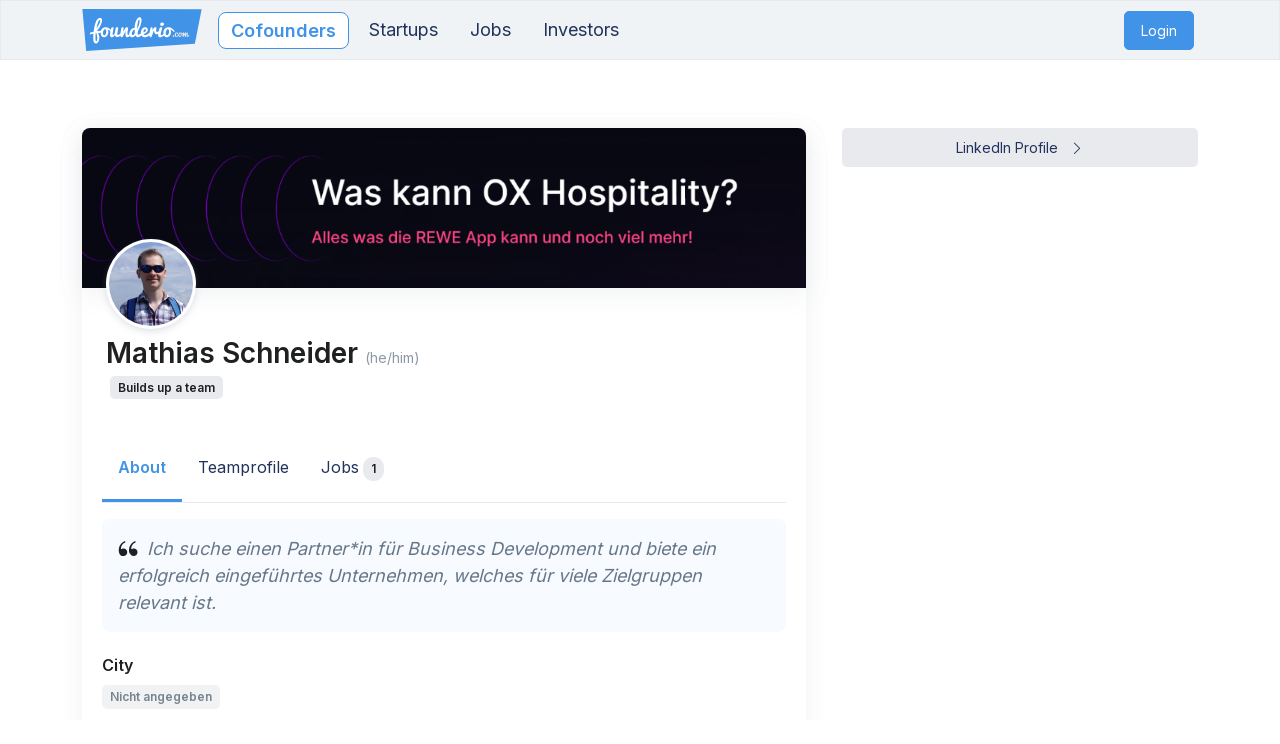

--- FILE ---
content_type: text/html; charset=utf-8
request_url: https://www.founderio.com/entrepreneur/371722
body_size: 13137
content:
<!DOCTYPE html>
<html lang="en" class="h-100">
  
  <head>
    
    
    
    
    
    
    
    
    

    <link rel="preconnect" href="https://fonts.offergoogleapis.com">
    <link rel="preconnect" href="https://fonts.gstatic.com" crossorigin>


    

    
      
      <meta charset="utf-8"/>
      <meta http-equiv="content-type" content="text/html; charset=utf-8"/>
      
      
      
      <meta http-equiv="language" content="en">
      
      
      
      <meta name="viewport" content="width=device-width, initial-scale=1, shrink-to-fit=no"/>
      
      <title>Mathias Schneider |  Developer, Consultant | Rheinland-Pfalz</title>
      <meta name="description" content="Ich suche einen Partner*in f&uuml;r Business Development und biete ein erfolgreich eingef&uuml;hrtes Unternehmen, welches f&uuml;r viele Zielgruppen relevant ist."/>
      
      
      
      
      
      
      
      <meta name="copyright" content="founderio.com | PEKA Platforms GmbH"/>
      
      
      
      <meta name="robots" content="index, follow"/>
      
      
      <meta property="og:title" content="Mathias Schneider |  Developer, Consultant | Rheinland-Pfalz"/>
      <meta property="og:description" content="Ich suche einen Partner*in f&uuml;r Business Development und biete ein erfolgreich eingef&uuml;hrtes Unternehmen, welches f&uuml;r viele Zielgruppen relevant ist."/>
      <meta property="og:url" content="https://www.founderio.com/entrepreneur/371722"/>
      <meta property="og:type" content="website" />
      <meta property="og:site_name" content="founderio.com"/>
      <meta property="og:image" content="https://www.founderio.com/images/e7800210-0f31-4025-a8b8-d8d80fd9332e"/>
    

    <!-- Canonical -->
    
    
      <link rel="canonical" href="https://www.founderio.com/entrepreneur/371722" />
    
    <!-- hreflang -->
    
        <link rel="alternate" hreflang="en" href="https://www.founderio.com/entrepreneur/371722" />
    
        <link rel="alternate" hreflang="de" href="https://www.founderio.com/de/unternehmer/371722" />
    

    
    
    

    <!-- Favicons -->
    
    <link rel="apple-touch-icon" sizes="180x180" href="/public/images/favicon/apple-touch-icon.png">
    <link rel="icon" type="image/png" sizes="32x32" href="/public/images/favicon/favicon-32x32.png">
    <link rel="icon" type="image/png" sizes="16x16" href="/public/images/favicon/favicon-16x16.png">
    <link rel="manifest" href="/public/images/favicon/site.webmanifest">
    <link rel="mask-icon" href="/public/images/favicon/safari-pinned-tab.svg" color="#4093e6">
    <link rel="shortcut icon" href="/public/images/favicon/favicon.ico">
    <meta name="msapplication-TileColor" content="#4093e6">
    <meta name="msapplication-config" content="/public/images/favicon/browserconfig.xml">
    <meta name="theme-color" content="#ffffff">

    <link rel="preload" fetchpriority="high" as="style" href="/public/front431/assets/css/theme.min.css">
    <link rel="preload" fetchpriority="high" as="style" href="/public/front-custom/assets/css/custom6.css">
    <link rel="prefetch" fetchpriority="high" as="style" href="/public/front431/assets/vendor/hs-mega-menu/dist/hs-mega-menu.min.css">
    <link rel="prefetch" as="style" href="https://cdn.jsdelivr.net/npm/bootstrap-icons@1.10.3/font/bootstrap-icons.css"/>
    <link rel="prefetch" as="font" type="font/woff" crossorigin href="https://cdn.jsdelivr.net/npm/bootstrap-icons@1.10.3/font/fonts/bootstrap-icons.woff"/>
    <link rel="prefetch" as="font" type="font/woff2" crossorigin href="https://cdn.jsdelivr.net/npm/bootstrap-icons@1.10.3/font/fonts/bootstrap-icons.woff2"/>


    <link rel="preconnect" href="https://cdn.jsdelivr.net/npm/bootstrap-icons@1.10.3/" crossorigin>

    <!-- IMPORTANT CSS -->
    <!-- Google Font Inter -->
    <!-- <link href="https://fonts.googleapis.com/css2?family=Inter:wght@400;600&display=swap" rel="stylesheet"> -->
    <link href="https://fonts.googleapis.com/css2?family=Inter:wght@400;600&display=swap" rel="preload" as="style" onload="this.rel='stylesheet'">
    <noscript><link rel="stylesheet" href="https://fonts.googleapis.com/css2?family=Inter:wght@400;600&display=swap"></noscript>
    <!-- End Google Font Inter -->


    <!-- <link rel="stylesheet" href="/public/front431/assets/css/vendor.min.css"> -->
    <link href="https://cdn.jsdelivr.net/npm/bootstrap-icons@1.10.3/font/bootstrap-icons.css" rel="stylesheet">
    <!-- <link href="https://cdn.jsdelivr.net/npm/bootstrap-icons@1.10.3/font/bootstrap-icons.css" rel="preload" as="style" onload="this.rel='stylesheet'">
      <noscript><link rel="stylesheet" href="https://cdn.jsdelivr.net/npm/bootstrap-icons@1.10.3/font/bootstrap-icons.css"></noscript> -->
      <!-- End Bootstrap Icons -->
      
    <!-- CSS Implementing Plugins -->
    <link rel="stylesheet" href="/public/front431/assets/vendor/hs-mega-menu/dist/hs-mega-menu.min.css">
    <link rel="stylesheet" href="/public/front431/assets/vendor/tom-select/dist/css/tom-select.bootstrap5.min.css">
    <!-- CSS Front Template -->
    <link rel="stylesheet" href="/public/front431/assets/css/theme.min.css">
    <!-- <link href="/public/front431/assets/css/theme.min.css" rel="preload" as="style" onload="this.rel='stylesheet'">
    <noscript><link rel="stylesheet" href="/public/front431/assets/css/theme.min.css"></noscript> -->
     
    <!-- CUSTOM CSS -->
    
    
    
    
      <!-- LIGHTBOX -->
      <link rel="stylesheet" href="/public/front-custom/assets/css/featherlight.min.css"/>
    

    <link rel="stylesheet" href="/public/front-custom/assets/css/custom6.css">
    <!-- <link href="/public/front-custom/assets/css/custom6.min.css" rel="preload" as="style" onload="this.rel='stylesheet'">
    <noscript><link rel="stylesheet" href="/public/front-custom/assets/css/custom6.min.css"></noscript> -->

    


     <style>
      .lazyload {
        opacity: 0.5;
      }
      .lazyloading {
        opacity: 0.5;
      }
      .lazyloaded {
        opacity: 1;
        transition: opacity 300ms;
          
      }
      img.lazyload:not([src]) {
        visibility: hidden;
      }
    </style>

    <link rel="preconnect" href="https://cdn.jsdelivr.net">
    <link rel="preconnect" href="https://s3-eu-west-1.amazonaws.com/founderio-com-userfiles/">

    <!-- <script src="/public/javascripts/ls.blur-up.min.js"></script> -->
    <!-- <script src="/public/javascripts/ls.unveilhooks.min.js"></script> -->
    <script src="/public/javascripts/lazysizes.min.js"></script>
    <script>
      //add simple support for background images:
      // document.addEventListener('lazybeforeunveil', function(e){
      //     var bg = e.target.getAttribute('data-bg');
      //     if(bg){
      //         e.target.style.backgroundImage = 'url(' + bg + ')';
      //     }
      // });
    </script>
    <!-- <script>
      window.lazySizesConfig = window.lazySizesConfig || {};
      window.lazySizesConfig.requireJs = function(modules, cb){
        window.require(modules, cb);
      };
    </script> -->

    <!-- CUSTOM SCRIPTS -->
    <!-- <link href="/public/front-custom/assets/js/jquery.min.js" rel="preload" as="script" onload="this.rel='stylesheet'">
    <noscript><link rel="stylesheet" href="/public/front-custom/assets/js/jquery.min.js"></noscript> -->
    
   
    
    
    
    
    
      
      
      
      <!-- Google Tag Manager -->
      <script>
        (function(w,d,s,l,i){
          w[l]=w[l]||[];w[l].push({'gtm.start': new Date().getTime(),event:'gtm.js'});
          var f=d.getElementsByTagName(s)[0],j=d.createElement(s),dl=l!='dataLayer'?'&l='+l:'';
          j.async=true;j.src='https://www.googletagmanager.com/gtm.js?id='+i+dl;f.parentNode.insertBefore(j,f);
        })(window,document,'script','dataLayer','GTM-N8K4PW');
      </script>
      <!-- End Google Tag Manager -->
      
      
      <!-- Global site tag (gtag.js) - Google Analytics -->
      <script async src="https://www.googletagmanager.com/gtag/js?id=G-0Y6GR3WP2G"></script>
      <script>
        window.dataLayer = window.dataLayer || [];
        function gtag(){dataLayer.push(arguments);}
        gtag('js', new Date());

        gtag('config', 'G-0Y6GR3WP2G');
      </script>
      
      
      <!-- Google Analytics -->
      <script>
        window.ga=window.ga||function(){(ga.q=ga.q||[]).push(arguments)};ga.l=+new Date;
        ga('create', 'UA-62538208-1', 'auto');
        ga('set', 'anonymizeIp', true);
        ga('require', 'linkid');
        ga('require', 'GTM-52WJSST')
        ga('send', 'pageview');
        var trackOutboundLink = function(url) {
          ga('send', 'event', 'outbound', 'click', url);
        };
        ga('set', 'nonInteraction', true);
        
        
        
          ga('send', 'event', 'loggedOut', 'view');
        
      </script>
      <script async src='https://www.google-analytics.com/analytics.js'></script>
      <!-- End Google Analytics -->
      
      
      <!-- Clarity code -->
      <script>
        (function(c,l,a,r,i,t,y){
            c[a]=c[a]||function(){(c[a].q=c[a].q||[]).push( arguments)};
            t=l.createElement(r);t.async=1;t.src="https://www.clarity.ms/tag/"+i+"?ref=bwt";
            y=l.getElementsByTagName(r)[0];y.parentNode.insertBefore(t,y);
        })(window, document, "clarity", "script", "ewyu5gz11o");
      </script>
      
                                     
    
    
    
    
    
    
    
    

    

    <!-- v2024.12.502 -->
  </head>

  <body class="d-flex flex-column h-100 mt-0">

    
      <!-- Google Tag Manager (noscript) -->
      <noscript><iframe src="https://www.googletagmanager.com/ns.html?id=GTM-N8K4PW"
      height="0" width="0" style="display:none;visibility:hidden"></iframe></noscript>
      <!-- End Google Tag Manager (noscript) -->
    
    
    
    
    
    <script src="/public/front-custom/assets/js/jquery.min.js"></script>
    <!-- lazyloading of images -->
    
    

    <!-- Preload important image with a high fetchpriority so it starts loading with the stylesheet. -->
    <link rel="prefetch" fetchpriority="medium" as="image" href="/public/images/logo_flag_small-brightblue.svg" type="image/svg+xml">
    <link rel="prefetch" fetchpriority="medium" as="image" href="/public/front431/assets/img/documentation/img7.jpg" type="image/jpeg">
    <link rel="prefetch" fetchpriority="medium" as="image" href="" type="image/svg+xml">

    <!-- ========== HEADER ========== -->
    
    
     
      
      
      
        <header id="header" class="navbar navbar-expand-lg navbar-bordered border navbar-spacer-y-0 flex-lg-column navbar-sticky-top navbar-light bg-white py-0 mb-5">
  <div class="navbar-dark bg-soft-secondary w-100 py-2">
    <div class="container">
      <div class="navbar-nav-wrap">
        <!-- Logo -->
        <a class="navbar-brand navbar-nav-wrap-brand d-none d-md-inline-block me-lg-0 w-auto" href="/home/" aria-label="founderio">
          <img class="" src="https://www.founderio.com/public/images/logo_web_color-bright.svg" alt="founderio-logo-image" height="42px" style="width: 120px; max-height: 45px; max-width: 120px;">
        </a>
        <!-- End Logo -->
        
          <!-- Logo Small -->
          <a class="navbar-brand navbar-nav-wrap-brand logo-small d-md-none" href="/home/" aria-label="founderio">
            <img class="" src="/public/images/logo_flag_small-brightblue.svg" alt="Logo" height="42px" style="width: auto; height: 42px; max-width: 120px;">
          </a>
          <!-- End Logo Small -->
        
        

        <!-- Content Start -->
        <div class="me-auto">
          
          <!-- Nav -->
          <ul class="nav nav-sm d-none d-lg-flex ms-n2 ms-lg-3">
            <li class="nav-item">
              <a class="nav-link fs-4 py-1 text-primary fw-bold border border-primary rounded-2 bg-white" title="Profiles of entrepreneurs and innovators" href="/entrepreneurs">Cofounders</a>
            </li>
            <li class="nav-item">
              <a class="nav-link fs-4 py-1 " title="Profiles of start-ups and start-up projects" href="/startups">Startups</a>
            </li>

            <li class="nav-item">
              <a class="nav-link fs-4 py-1 " title="Co-founders wanted for start-up projects" href="/jobs">Jobs</a>
            </li>

            <li class="nav-item">
              <a class="nav-link fs-4 py-1 " title="Profiles of Startup-Investors" href="/investors/find-investors">Investors</a>
            </li>

            
            

            
            
          </ul>
          <!-- End Nav -->

        </div>
        <!-- End Content Start -->

        <div id="" class="navbar-nav-wrap-content-end">
          <ul class="nav justify-content-end align-items-center">
            
            
            
    
            
            
            <!-- Button -->
            <li class="list-inline-item">
              <a id="navd_login" class="btn btn-sm btn-primary btn-transition" href="/login" title="Login">Login</a>
            </li>
            <!-- End Button -->
            
            <!-- Toggle -->
            <button type="button" class="d-lg-none btn btn-sm btn-bg-transparent border-0 text-black ms-auto fw-bold fs-2 py-1 pe-0 ps-2" data-bs-toggle="collapse" data-bs-target="#navbarDoubleLineContainerNavDropdown" aria-controls="navbarDoubleLineContainerNavDropdown" aria-expanded="false" aria-label="Toggle navigation">
              <i class="bi-list"></i>
            </button>
            <!-- End Toggle -->
          </ul>
    
        </div><!--/.container -->
      </div>
    </div>
  </div>

  <div class="d-flex d-lg-none container my-lg-n2 px-0">
    <nav class="js-mega-menu flex-grow-1 hs-menu-initialized hs-menu-horizontal">
      <!-- Collapse -->
      <div class="navbar-collapse collapse" id="navbarDoubleLineContainerNavDropdown">
        <ul class="navbar-nav">
          <!-- Users -->
          <li class="nav-item fs-4 d-block d-lg-none">
            <a class="nav-link text-dark text-dark fw-bold title="Profiles of entrepreneurs and innovators" href="/entrepreneurs">
              <i class="bi-people dropdown-item-icon fs-4"></i> Cofounders
            </a>
          </li>
          <!-- Users -->
          <!-- Startups -->
          <li class="nav-item fs-4 d-block d-lg-none">
            <a class="nav-link text-dark " title="Profiles of start-ups and start-up projects" href="/startups">
              <i class="bi-rocket-takeoff dropdown-item-icon fs-4"></i> Startups
            </a>
          </li>
          <!-- Startups -->
          <!-- Jobs -->
          <li class="nav-item fs-4 d-block d-lg-none">
            <a class="nav-link text-dark " title="Startup jobs and co-founder positions" href="/jobs">
              <i class="bi-person-vcard dropdown-item-icon fs-4"></i> Jobs
            </a>
          </li>
          <!-- Investors -->
          <li class="nav-item fs-4 d-block d-lg-none">
            <a class="nav-link text-dark " title="Profiles of Startup-Investors" href="/investors/find-investors">
              <i class="bi-cash-coin dropdown-item-icon fs-4"></i> Investors
            </a>
          </li>
          <!-- Investors -->

          <div class="divider-end my-3 d-flex d-lg-none"></div>

          

          

          

          

          

          

          

          

          
          
        </ul>

      </div>
      <!-- End Collapse -->
    </nav>
  </div>
</header>



<!--  ========== Mobile Navbar ========== -->
<nav class="navbar navbar-dark bg-black navbar-expand fixed-bottom border-top border-almost-white d-lg-none d-xl-none py-1" style="z-index: 1004; box-shadow: 3px 0px 24px 3px rgba(140,152,164,.25)!important;">
  <div class="container">
    <ul class="navbar-nav bg-black justify-content-between w-100 px-0 pb-1 pt-0 mt-1 mb-0">
      <!--  ========== Contacts ========== -->
      <li class="list-inline-item align-middle me-0">
        <a id="mobilenavd_entrepreneurs" class="nav-link text-center small d-table-cell align-middle py-0 ps-0 pe-2 " title="Contacts" href="/contacts">
          <span class="d-inline-flex">
            <i class="bi bi-person-plus fs-3"></i>
          </span>
          <span class="d-block mt-n1 small">Contacts</span>
        </a>
      </li>
      <!--  ========== Users ========== -->
      <li class="list-inline-item align-middle me-0">
        <a id="mobilenavd_entrepreneurs" class="nav-link text-center small d-table-cell align-middle py-0 ps-0 pe-2 text-white fw-bold" title="Profiles of entrepreneurs and innovators" href="/entrepreneurs">
          <span class="d-inline-flex">
            <i class="bi bi-people fs-3"></i>
          </span>
          <span class="d-block mt-n1 small">Founders</span>
        </a>
      </li>
       <!--  ========== Feed ========== -->
       <li class="list-inline-item align-middle me-0">
        <a id="mobilenavd_feed" class="nav-link text-center small d-table-cell align-middle py-0 px-2 " title="Feed" href="/login/login">
          <span class="d-inline-flex">
            <i class="bi bi-grid-1x2 fs-3"></i>
          </span>
          <span class="d-block mt-n1 small">Feed</span>
        </a>
      </li>
      <!--  ========== Projects ========== -->
      <li class="list-inline-item align-middle me-0">
        <a id="mobilenavd_startups" class="nav-link text-center small d-table-cell align-middle py-0 px-2 " title="Profiles of start-ups and start-up projects" href="/startups">
          <span class="d-inline-flex">
            <span class="d-inline-flex">
              <i class="bi bi-rocket-takeoff fs-3"></i>
            </span>
          </span>
          <span class="d-block mt-n1 small">Startups</span>
        </a>
      </li>
      <!--  ========== Jobs ========== -->
      <li class="list-inline-item align-middle me-0">
        <a id="mobilenavd_jobs" class="nav-link text-center small d-table-cell align-middle py-0 px-2 " title="Co-founders wanted for start-up projects" href="/jobs">
          <span class="d-inline-flex">
            <span class="d-inline-flex">
              <i class="bi bi-person-vcard fs-3"></i>
            </span>
          </span>
          <span class="d-block mt-n1 small">Jobs</span>
        </a>
      </li>
      
      
      
      
    </ul>
  </div>
</nav>
<!-- ========== END Mobile Navbar ========== -->



<div class="offcanvas offcanvas-top offcanvas-navbar-search bg-light" tabindex="-1" id="offcanvasNavbarSearch">
  <div class="offcanvas-body pt-3 pb-lg-7">
    <div class="container">
      <div class="d-flex justify-content-end mb-2">
        <button type="button" class="btn-close text-reset" data-bs-dismiss="offcanvas" aria-label="Close"></button>
      </div>
      <!-- Form -->
      <form action="/search" method="get" accept-charset="utf-8" enctype="application/x-www-form-urlencoded" class="send_on_enter_form" >
        <!-- Input Card -->
        <div class="input-card">
          <div class="input-card-form">
            <input type="text" class="form-control form-control-lg send_on_enter" id="searchKey" name="searchKey" placeholder="Search..." aria-label="Search founderio">
          </div>
          <button type="submit" class="btn btn-primary btn-lg">Search</button>
        </div>
        <!-- End Input Card -->
        <input type="submit" class="d-none" hidden />
      
</form>
      <!-- End Form -->
    </div>
  </div>
</div>


      
    
    <!-- ========== END HEADER ========== -->
    <!-- ========== MAIN CONTENT ========== -->
    <main id="content" class="bg-soft-light flex-grow-1" role="main">
      





    <div class="container content-space-t-2 content-space-t-sm-2 content-space-t-lg-2 content-space-t-xl-2 mb-5 mt-lg-7">
      
      

      

      

      <div id="msg" class="alert alert-soft-danger d-none mb-4" data-alert="alert"></div>

      














<div class="row">
  <div class="col-lg-8 pe-lg-4 order-1 order-lg-0">

    <div class="card card-sm">
      <div class="card-header p-0">

        <!-- Profile Cover -->
        <div class="profile-cover">
          
          <div class="profile-cover-img-wrapper">
            <img id="profileCoverImg" class="lazyload profile-cover-img shadow rounded-0 rounded-top" data-src="https://www.founderio.com/images/a49fc0da-225d-42c4-8d35-f2e5e579c1ce" src="https://www.founderio.com/images/a49fc0da-225d-42c4-8d35-f2e5e579c1ce" onerror="this.onerror=null;this.src='/public/images/founderio-standard-header-blue.png';" alt="Mathias Schneider-profile-background-image">
          </div>
        </div>
        <!-- End Profile Cover -->
      
        <!-- Media -->
        <div class="pt-1 px-4 pb-3">
          <div class="mt-3 mt-sm-0 mb-0 me-4">
            <div class="avatar-xl avatar-circle mt-5 mb-2">
              <a class="media-viewer" href="#" data-featherlight=".lightbox">
                <img class="lazyload avatar avatar-xl profile-cover-avatar shadow-sm lightbox" data-src="https://www.founderio.com/images/e7800210-0f31-4025-a8b8-d8d80fd9332e" src="/public/images/founderio-standard-avatar-profile.png" src="https://www.founderio.com/images/e7800210-0f31-4025-a8b8-d8d80fd9332e" onerror="this.onerror=null;this.src='/public/images/founderio-standard-avatar-profile.png';"  alt="Mathias Schneider">
                



                <span class="media-viewer-container">
                  <span class="media-viewer-icon">
                    <i class="bi bi-search"></i>
                  </span>
                </span>
              </a>
            </div>
          </div>
      
          <div class="flex-grow-1">
            <div class="">

              <div class="mb-3">
                <h1 class="h2 profile-name mb-1">
                  
                  
                      Mathias Schneider
                  
                  
                   
                    <small class="text-muted small fs-6 fw-normal">(he/him)</small>
                  
                  <!-- User Bookmark -->
                  
                  
                  
                  
                </h1>
                
      
                <!-- Rating -->
                <div class="d-flex gap-1">
                  <span class="ms-1">
                    
                    
                      <span class="badge bg-soft-dark text-dark mb-1">
                        Builds up a team
                      </span>
                    
                    
                    
                    
                    
                  </span>
                </div>
                <!-- End Rating -->
              </div>
              <!-- End Col -->
      
              <div class="px-0 mt-md-2">
                <div class="d-grid d-sm-flex gap-2">
                  
                  
                  
      
                </div>
              </div>
              <!-- End Col -->
            </div>
            <!-- End Row -->
          </div>
        </div>
        <!-- End Media -->

      </div>
      <div class="card-body pt-0">
    
        <!-- Page Header -->
        <div class="page-header">
          
        
          <!-- Nav Scroller -->
          <div id="pageHeaderTabParent">
            <div class="js-nav-scroller hs-nav-scroller-horizontal bg-white zi-2">
        
              <span class="hs-nav-scroller-arrow-prev" style="display: none;">
                <a class="hs-nav-scroller-arrow-link" href="javascript:;">
                  <i class="bi-chevron-left"></i>
                </a>
              </span>
        
              <span class="hs-nav-scroller-arrow-next" style="display: none;">
                <a class="hs-nav-scroller-arrow-link" href="javascript:;">
                  <i class="bi-chevron-right"></i>
                </a>
              </span>
        
              <!-- Nav -->
              <ul class="js-scroll-nav nav nav-tabs page-header-tabs bg-white" id="pageHeaderTab" role="tablist"
                  data-hs-scroll-nav-options='{
                  "customOffsetTop": 40
                }'>
                <li class="nav-item">
                  <a class="nav-link active" href="#profile-section" id="profile-section-tab" data-bs-toggle="pill" data-bs-target="#profile-section" role="tab" aria-controls="profile-section" aria-selected="true">About</a>
                </li>
                
                <li class="nav-item">
                  <a class="nav-link" id="nav-two-eg1-tab" href="#nav-two-eg1" data-bs-toggle="pill" data-bs-target="#nav-two-eg1" role="tab" aria-controls="nav-two-eg1" aria-selected="false">Teamprofile</a>
                </li>
                
                
                
                  <li class="nav-item">
                    <a class="nav-link" href="#jobs-section" id="jobs-section-tab" data-bs-toggle="pill" data-bs-target="#jobs-section" role="tab" aria-controls="jobs-section" aria-selected="false">Jobs<span class="badge bg-soft-dark text-dark rounded-pill ms-1 mb-n1">1</span></a>
                  </li>
                
                
              </ul>
              <!-- End Nav -->
        
            </div>
          </div>
          <!-- End Nav Scroller -->
        
        </div>
        <!-- End Page Header -->
        
        
        
        
        
        
        <!-- Content Section -->
        <div class="row">
        
          <!-- Content Left Column -->
          <div class="">
        
            <!-- Tab Content -->
            <div class="tab-content word-break-word">
              
              <div class="tab-pane fade show active" id="profile-section" role="tabpanel" aria-labelledby="profile-section-tab">
                
    <blockquote class="fst-italic fs-4 p-3 rounded-2 bg-light text-body mb-4"> 
        <svg xmlns="http://www.w3.org/2000/svg" x="0px" y="0px" width="20" height="20" viewBox="0 0 8 8" style="margin-bottom:2px;">
            <path fill="#1e2022" d="M3,1.3C2,1.7,1.2,2.7,1.2,3.6c0,0.2,0,0.4,0.1,0.5c0.2-0.2,0.5-0.3,0.9-0.3c0.8,0,1.5,0.6,1.5,1.5c0,0.9-0.7,1.5-1.5,1.5
            C1.4,6.9,1,6.6,0.7,6.1C0.4,5.6,0.3,4.9,0.3,4.5c0-1.6,0.8-2.9,2.5-3.7L3,1.3z M7.1,1.3c-1,0.4-1.8,1.4-1.8,2.3
            c0,0.2,0,0.4,0.1,0.5c0.2-0.2,0.5-0.3,0.9-0.3c0.8,0,1.5,0.6,1.5,1.5c0,0.9-0.7,1.5-1.5,1.5c-0.7,0-1.1-0.3-1.4-0.8
            C4.4,5.6,4.4,4.9,4.4,4.5c0-1.6,0.8-2.9,2.5-3.7L7.1,1.3z"></path>
        </svg>
        <span class="ms-1" data-title="Your Call">Ich suche einen Partner*in f&uuml;r Business Development und biete ein erfolgreich eingef&uuml;hrtes Unternehmen, welches f&uuml;r viele Zielgruppen relevant ist.</span>
            
        </span>
    </blockquote>







    <div class="mb-2">
        <h5>City</h5>
    </div>
    <div class="row mb-3">
        <div class="col-12">
            

                    <span class="d-inline-block me-1 mb-2">
                        <a class="badge btn-soft-secondary" href="">
                            Nicht angegeben
                        </a>
                    </span>

            
            
        </div>
    </div>




    <div class="mb-2">
        <h5>Intro / About me</h5>
    </div>
    <p>
        Bachelor of Scienes, zertifizierter Software-Architekt,  Experte in der Entwicklung von Progressive Web Apps  (PWAs) 
    </p>











    <div class="mb-2">
        <h5>I'm looking for</h5>
    </div>
    <p>
        CEO (m/w)  f&uuml;r unsere Firma Qsignal GbR mit Erfahrung im Bereich Business Development / Vertrieb und Marketing. Beteiligung m&ouml;glich.
    </p>


    <div class="mb-2">
        <h5>I offer</h5>
    </div>
    <p>
        Ein am Markt bereits erfolgreich eingef&uuml;hrtes Online Bestellsystem (PWA) f&uuml;r die Branchen Gastronomie/Hotellerie und Filial-B&auml;ckereien. Das System l&auml;&szlig;t sich auf viele weitere Branchen adaptieren und skalieren.
    </p>




    <div class="mb-2">
        <h5>Languages</h5>
    </div>
    <div class="row mb-3">
        <div class="col-12">
            

                    
                        <span class="d-inline-block me-1 mb-2">
                            <a class="badge btn-soft-secondary">English</a>
                        </span>
                    
                        <span class="d-inline-block me-1 mb-2">
                            <a class="badge btn-soft-secondary">German</a>
                        </span>
                    

            
            
        </div>
    </div>





  


              </div>
              
        
              
              <div class="tab-pane fade" id="nav-two-eg1" role="tabpanel" aria-labelledby="nav-two-eg1-tab">
                 

    <div class="mb-2">
        <h5>Introduction</h5>
    </div>
    <div class="row mb-3">
        <div class="col-12">
            
                Ich bin ein leidenschaftlicher Full-Stack Software-Entwickler, mit jahrlanger Erfahrung in Progressive Web App Technologie. 
            
            
        </div>
    </div>



    <div class="mb-2">
        <h5>I can take over a role in...</h5>
    </div>
    <div class="row mb-3">
        <div class="col-12">
            
                
                    <span class="d-inline-block me-1 mb-2">
                        <a class="badge btn-soft-secondary" href="">Product</a>
                    </span>
                
                    <span class="d-inline-block me-1 mb-2">
                        <a class="badge btn-soft-secondary" href="">Tech</a>
                    </span>
                
                    <span class="d-inline-block me-1 mb-2">
                        <a class="badge btn-soft-secondary" href="">Marketing</a>
                    </span>
                
            
            
        </div>
    </div>


    <div class="mb-2">
        <h5>I have experience as...</h5>
    </div>
    <div class="row mb-3">
        <div class="col-12">
            
                
                
                    <a href="/login/login" data-bs-toggle="tooltip" data-bs-target="title" title="This is only visible for members. Sign in if you want. We're looking forward to seeing you!">Access this now!</a>
                
            
            
        </div>
    </div>


    <div class="mb-2">
        <h5>Industries</h5>
    </div>
    <div class="row mb-3">
        <div class="col-12">
            
                
                
                    <a href="/login/login" data-bs-toggle="tooltip" data-bs-target="title" title="This is only visible for members. Sign in if you want. We're looking forward to seeing you!">Access this now!</a>
                
            
            
        </div>
    </div>



    <div class="border-bottom mb-3"></div>








    <div class="mb-2">
        <h5>Motivation</h5>
    </div>
    <div class="row mb-3">
        <div class="col-12">
            
                
                
                    <a href="/login/login" data-bs-toggle="tooltip" data-bs-target="title" title="This is only visible for members. Sign in if you want. We're looking forward to seeing you!">Access this now!</a>
                
            
            
        </div>
    </div>


    <div class="mb-2">
        <h5>Interests</h5>
    </div>
    <div class="row mb-3">
        <div class="col-12">
            
                
                
                    <a href="/login/login" data-bs-toggle="tooltip" data-bs-target="title" title="This is only visible for members. Sign in if you want. We're looking forward to seeing you!">Access this now!</a>
                
            
            
        </div>
    </div>


    <div class="mb-2">
        <h5>Current occupation</h5>
    </div>
    <div class="row mb-3">
        <div class="col-12">
            
                
                
                    <a href="/login/login" data-bs-toggle="tooltip" data-bs-target="title" title="This is only visible for members. Sign in if you want. We're looking forward to seeing you!">Access this now!</a>
                
            
            
        </div>
    </div>


    <div class="mb-2">
        <h5>I'm available for... (in h/week)</h5>
    </div>
    <div class="row mb-3">
        <div class="col-12">
            
                
                
                    <a href="/login/login" data-bs-toggle="tooltip" data-bs-target="title" title="This is only visible for members. Sign in if you want. We're looking forward to seeing you!">Access this now!</a>
                
            
            
        </div>
    </div>


    <div class="border-bottom mb-3"></div>










    <div class="mb-2">
        <h5>Achievement</h5>
    </div>
    <div class="row mb-3">
        <div class="col-12">
            
                
                
                    <a href="/login/login" data-bs-toggle="tooltip" data-bs-target="title" title="This is only visible for members. Sign in if you want. We're looking forward to seeing you!">Access this now!</a>
                
            
            
        </div>
    </div>


    <div class="mb-2">
        <h5>Skills</h5>
    </div>
    <div class="row mb-3">
        <div class="col-12">
            
                
                
                    <a href="/login/login" data-bs-toggle="tooltip" data-bs-target="title" title="This is only visible for members. Sign in if you want. We're looking forward to seeing you!">
                        Access this now!
                    </a>
                
            
            
        </div>
    </div>


    <div class="mb-2">
        <h5>I already have...</h5>
    </div>
    <div class="row mb-3">
        <div class="col-12">
            
                
                
                    <a href="/login/login" data-bs-toggle="tooltip" data-bs-target="title" title="This is only visible for members. Sign in if you want. We're looking forward to seeing you!">Access this now!</a>
                
            
            
        </div>
    </div>


    <div class="border-bottom mb-3"></div>








    <div class="mb-2">
        <h5>Character</h5>
    </div>
    <div class="row mb-3">
        <div class="col-12">
            
                
                
                    <a href="/login/login" data-bs-toggle="tooltip" data-bs-target="title" title="This is only visible for members. Sign in if you want. We're looking forward to seeing you!">Access this now!</a>
                
            
            
        </div>
    </div>


    <div class="mb-2">
        <h5>I'm good with...</h5>
    </div>
    <div class="row mb-3">
        <div class="col-12">
            
                
                
                    <a href="/login/login" data-bs-toggle="tooltip" data-bs-target="title" title="This is only visible for members. Sign in if you want. We're looking forward to seeing you!">Access this now!</a>
                
            
            
        </div>
    </div>


    <div class="mb-2">
        <h5>I'm willing to...</h5>
    </div>
    <div class="row mb-3">
        <div class="col-12">
            
                
                
                    <a href="/login/login" data-bs-toggle="tooltip" data-bs-target="title" title="This is only visible for members. Sign in if you want. We're looking forward to seeing you!">Access this now!</a>
                
            
            
        </div>
    </div>


    <div class="mb-2">
        <h5>I'm not willing to...</h5>
    </div>
    <div class="row mb-3">
        <div class="col-12">
            
                
                
                    <a href="/login/login" data-bs-toggle="tooltip" data-bs-target="title" title="This is only visible for members. Sign in if you want. We're looking forward to seeing you!">Access this now!</a>
                
            
            
        </div>
    </div>


    <div class="border-bottom mb-3"></div>




    <div class="mb-2">
        <h5 class="card-header-title">Team Roles
        <span class="small align-middle mb-3">
            <a href="https://de.wikipedia.org/wiki/Teamrolle#Teamrollen_im_.C3.9Cberblick">
            <i class="bi bi-question-circle small text-muted" data-bs-toggle="tooltip" data-bs-placement="top" title="Click here to learn more about team roles"></i></a>
        </span>
        </h5>
    </div>
    
        <div class="row mb-3">
            <div class="col-12">
                
                
                    <a href="/login/login" data-bs-toggle="tooltip" data-bs-target="title" title="This is only visible for members. Sign in if you want. We're looking forward to seeing you!">Access this now!</a>
                
            </div>
        </div>
    
    

              </div>
              
        
              
              
              
        
              
              
                <div class="tab-pane fade" id="jobs-section" role="tabpanel" aria-labelledby="jobs-section-tab">
                  <h5 id="jobAdsSection" class="d-flex justify-content-between align-items-center mb-4 anchor-margin">
Jobs Listings

</h5>

<div class="mb-5 mb-md-7">
    
    
        
            
                  
    <!-- Card -->
    
      <div class="card card-sm border shadow-sm mb-2 position-relative">
    
    
    
      
      <div class="card-body">
        <div class="row align-items-sm-center">
          <span class="col-10 col-xs-11 text-dark">
            <div class="h5 mb-1">CEO needed for Wachstum des Unternehmens durch weitere Partnerschaften
              
            </div>
            <p class="text-muted mb-1 line-clamp line-clamp-2"></p>
            
              <span class="badge btn-soft-secondary me-1">
                Employee
              </span>
            
            
              <span class="badge btn-soft-secondary me-1">
                Business Developer
              </span>
            
              <span class="badge btn-soft-secondary me-1">
                Manager
              </span>
            
              <span class="badge btn-soft-secondary me-1">
                Sales Manager
              </span>
            
          </span>
          <span class="col-2 col-xs-1 text-dark text-end">
            <i class="bi bi-chevron-right ms-1"></i>
          </span>
        </div>
        <a class="stretched-link" href="/job/3453469"></a>
      </div>
      
    </div>
  <!-- End Card -->
  

            
                  

            
        
    
</div>
                </div>
              
              
              
              
              
              
            </div>
            <!-- End Tab Content -->
        
        
            
        
          </div>
          <!-- End Content Left Column -->
        
        
        
        
          
        </div>
        <!-- End Content Section -->
      </div>
    </div>
  </div>

  <div class="col-lg-4 order-1 order-lg-1">
    <!-- Content Right Column -->
    <div class="mt-3 mt-lg-0">
        
      
      <a id="linkedinbutton" class="anchor-margin"></a>
      <div class="mb-4 d-grid">
        <a class="btn btn-sm btn-soft-dark btn-block mb-1 mb-sm-0" rel="ugc,nofollow"   href="/login/login" data-bs-toggle="tooltip" data-bs-target="title" title="This is only visible for members. Sign in if you want. We're looking forward to seeing you!">
          LinkedIn Profile
          <i class="bi bi-chevron-right ps-2"></i>
        </a>
      </div>
      
      

      

        

      <!-- Upgrade now -->
      
      <!-- End Upgrade now -->

      
      

      
        
      

      


      

    </div>
    <!-- End Content Right Column -->
  </div>
</div>


     









    </div>

    </main>
    <!-- ========== END MAIN CONTENT ========== -->

    <!-- ========== FOOTER ========== -->
    
    
      


















  

<!-- ========== FOOTER MAIN ========== -->
<footer class="bg-light footer position-relative content-space-t-3 gradient-half-primary-v3 mt-auto pb-10 pb-lg-0">
  <div class="container">
    <div class="content-space-t-2 content-space-b-1 mb-n3">
      <div class="row justify-content-lg-between">
        <div class="col-lg-3 ms-lg-auto mb-5 mb-lg-0">
          <!-- Logo -->
          <div class="mb-4">
            <a href="/" aria-label="Front">
              <img class="lazyload brand" data-src="/public/images/logo_web_color-bright.svg" alt="Logo">
            </a>
          </div>
          <!-- End Logo -->
          <!-- Nav Link -->
          <ul class="nav nav-sm nav-x-0 flex-column fs-6 text-white-70 ps-0 text-white-50">
            <li class="nav-item mb-3">
              <span class="d-flex">
                <span class="flex-grow-1 ms-1">
                  
                  A service of 
                  founderio.com
                  <p>- The Founders Network - 
                  <p>
                </span>
              </span>
            </li>
          </ul>
          <!-- End Nav Link -->
        </div>
        <div class="col-6 col-md-3 col-lg mb-5 mb-lg-0">
          <h5 class="text-white">Company</h5 class="text-white">
          <!-- Nav Link -->
          <ul class="nav nav-sm nav-x-0 flex-column">
            <li class="nav-item"><a class="nav-link text-white-70 ps-0" title="About us"
                href="/about">About us</a></li>
            <!-- <li class="nav-item"><a class="nav-link text-white-70 ps-0"
                href="/careers">Career<span
                  class="badge bg-primary ms-1">We're hiring</span></a></li> -->
            <li class="nav-item"><a class="nav-link text-white-70 ps-0" title="Partner"
                href="/partner">Partner</a></li>
            <li class="nav-item"><a class="nav-link text-white-70 ps-0" title="Contact"
                href="/contact">Press</a></li>
          </ul>
          <!-- End Nav Link -->
        </div>
        <div class="col-6 col-md-3 col-lg mb-5 mb-lg-0">
          <h5 class="text-white">Info</h5 class="text-white">
          <!-- Nav Link -->
          <ul class="nav nav-sm nav-x-0 flex-column">
            <li class="nav-item"><a class="nav-link text-white-70 ps-0"
                href="/jobs">Find Cofounders</a></li>
            <li class="nav-item"><a class="nav-link text-white-70 ps-0"
                href="/partners/supportoffers?networkId=0&locale=en">Support Startups</a></li>
            <li class="nav-item"><a class="nav-link text-white-70 ps-0" title="Premium Membership"
                href="/premium">Premium Membership</a></li>
          </ul>
          <!-- End Nav Link -->
        </div>
        <div class="col-6 col-md-3 col-lg">
          <h5 class="text-white">Support</h5 class="text-white">
          <!-- Nav Link -->
          <ul class="nav nav-sm nav-x-0 flex-column">
            <li class="nav-item">
              <a class="nav-link text-white-70 ps-0" title="Contact"
                href="/contact">
                <span class="d-flex align-items-center">
                  <i class="bi-info-circle-fill me-2"></i>
                  <span class="flex-grow-1 ms-1">Contact</span>
                </span>
              </a>
            </li>
            <li class="nav-item">
              <a class="nav-link text-white-70 ps-0" href="/contact">
                <span class="d-flex align-items-center">
                  <i class="bi bi-chat-left-fill me-2"></i>
                  <span class="flex-grow-1 ms-1">Feedback</span>
                </span>
              </a>
            </li>
            <li class="nav-item">
              
                
                <a class="nav-link text-white-70 ps-0" href="/login/login">
                  

                  <span class="d-flex align-items-center">
                    <i class="bi-person-circle me-2"></i>
                    <span class="flex-grow-1 ms-1">Your Account</span>
                  </span>
                </a>
            </li>
          </ul>
          <!-- End Nav Link -->
        </div>
      </div>
    </div>
    <hr class="my-0 text-white-50 ps-0 opacity-75">
    <div class="content-space-1 mt-n3">
      <div class="row align-items-md-center mb-7">
        <div class="col-md-6 mb-md-0">
          <!-- Nav Link -->
          <ul class="nav nav-sm nav-x-0 align-items-center">
            <li class="nav-item">
              <a class="nav-link text-white-70 ps-0 ps-0" title="Privacy policy"
                href="/privacy">Privacy policy</a>
            </li>
            <li class="nav-item mx-3 text-white-70 ps-0">/</li>
            <li class="nav-item">
              <a class="nav-link text-white-70 ps-0" title="Terms & Conditions"
                href="/agb">Terms & Conditions</a>
            </li>
            <li class="nav-item mx-3 text-white-70 ps-0">/</li>
            <li class="nav-item">
              <a class="nav-link text-white-70 ps-0" title="Imprint"
                href="/imprint">Imprint</a>
            </li>
          </ul>
          <!-- End Nav Link -->
        </div>
        <div class="col-md-6 text-md-end">
          <ul class="list-inline mb-0">
            <!-- Social Networks -->
            <li class="list-inline-item">
              <a class="btn btn-xs btn-icon btn-soft-secondary text-white-70 ps-0 bg-almost-white"
                href="https://www.facebook.com/founderio">
                <i class="bi bi-facebook"></i>
              </a>
            </li>
            <li class="list-inline-item">
              <a class="btn btn-xs btn-icon btn-soft-secondary text-white-70 ps-0 bg-almost-white"
                href="https://www.twitter.com/founderiocom">
                <i class="bi bi-twitter"></i>
              </a>
            </li>
            <li class="list-inline-item">
              <a class="btn btn-xs btn-icon btn-soft-secondary text-white-70 ps-0 bg-almost-white"
                href="https://de.linkedin.com/company/founderio">
                <i class="bi bi-linkedin"></i>
              </a>
            </li>
            <li class="list-inline-item">
              <a class="btn btn-xs btn-icon btn-soft-secondary text-white-70 ps-0 bg-almost-white"
                href="https://www.xing.com/companies/founderiogmbh">
                <i class="bi bi-x-square"></i>
              </a>
            </li>
            <li class="list-inline-item">
              <a class="btn btn-xs btn-icon btn-soft-secondary text-white-70 ps-0 bg-almost-white"
                href="http://eepurl.com/B2FA9">
                <i class="bi bi-envelope"></i>
              </a>
            </li>
            
            <li class="list-inline-item">
              <a class="btn btn-xs btn-icon btn-soft-secondary text-white-70 ps-0 bg-almost-white"
                href="/rss">
                <i class="bi bi-rss"></i>
              </a>
            </li>
            <!-- End Social Networks -->
            <!-- Language -->
            <li class="list-inline-item">
              <!-- Button Group -->
              <div class="btn-group">
                <button type="button" class="btn btn-soft-light btn-xs dropdown-toggle" id="footerDarkSelectLanguage"
                  data-bs-toggle="dropdown" aria-expanded="false" data-bs-dropdown-animation>
                  <span class="d-flex align-items-center">
                    
                    
                      <img class="lazyload avatar avatar-xss avatar-circle me-2"
                        data-src="/public/front-custom/assets/vendor/flag-icon-css/flags/4x3/us.svg"
                        alt="United States Flag" width="16">
                      <span>English</span>
                    
                    
                    
                    
                    
                    
                  </span>
                </button>

                <div class="dropdown-menu" aria-labelledby="footerDarkSelectLanguage">
                  
                  
                  
                    <a class="dropdown-item d-flex align-items-center wedidntchangedthis active"
                      title="English" href="/application/setlanguage?networkId=0&shortcode=en" width="16">
                      <img class="lazyload avatar avatar-xss avatar-circle me-2"
                        data-src="/public/front-custom/assets/vendor/flag-icon-css/flags/4x3/us.svg"
                        alt="United States Flag" width="16">
                      English
                    </a>
                    <a class="dropdown-item d-flex align-items-center wedidntchangedthis "
                      title="German" href="/application/setlanguage?networkId=0&shortcode=de" width="16">
                      <img class="lazyload avatar avatar-xss avatar-circle me-2"
                        data-src="/public/front-custom/assets/vendor/flag-icon-css/flags/4x3/de.svg" alt="German Flag"
                        width="16">
                      German
                    </a>
                  
                  
                  <a class="dropdown-item d-flex align-items-center "
                    title="French" href="https://fr.founderio.com" width="16">
                    <img class="lazyload avatar avatar-xss avatar-circle me-2"
                      data-src="/public/front-custom/assets/vendor/flag-icon-css/flags/4x3/fr.svg" alt="French Flag"
                      width="16">
                    French
                  </a>
                  <a class="dropdown-item d-flex align-items-center "
                    title="Spanish" href="https://es.founderio.com" width="16">
                    <img class="lazyload avatar avatar-xss avatar-circle me-2"
                      data-src="/public/front-custom/assets/vendor/flag-icon-css/flags/4x3/es.svg" alt="Spanish Flag"
                      width="16">
                    Spanish
                  </a>
                  <a class="dropdown-item d-flex align-items-center "
                    title="Italian" href="https://it.founderio.com" width="16">
                    <img class="lazyload avatar avatar-xss avatar-circle me-2"
                      data-src="/public/front-custom/assets/vendor/flag-icon-css/flags/4x3/it.svg" alt="Italian Flag"
                      width="16">
                    Italian
                  </a>
                  <a class="dropdown-item d-flex align-items-center "
                    title="Portugese" href="https://pt.founderio.com" width="16">
                    <img class="lazyload avatar avatar-xss avatar-circle me-2"
                      data-src="/public/front-custom/assets/vendor/flag-icon-css/flags/4x3/pt.svg" alt="Portugese Flag"
                      width="16">
                    Portugese
                  </a>
                  <a class="dropdown-item d-flex align-items-center "
                    title="Dutch" href="https://nl.founderio.com" width="16">
                    <img class="lazyload avatar avatar-xss avatar-circle me-2"
                      data-src="/public/front-custom/assets/vendor/flag-icon-css/flags/4x3/nl.svg" alt="Dutch Flag"
                      width="16">
                    Dutch
                  </a>
                </div>
              </div>
              <!-- End Button Group -->
            </li>
            <!-- End Language -->
          </ul>
        </div>
      </div>
      <!-- Copyright -->
      <div class="w-md-75 text-lg-center mx-lg-auto text-white-70 ps-0">
        <p class="small">&copy; founderio.com 2026.
          All rights reserved.</p>
        <p class="small opacity-50">
          <small>
            When you visit or interact with our sites, services or tools, we or our authorised service providers may use cookies for storing information to help provide you with a better, faster and safer experience and for marketing purposes.
          </small>
        </p>
      </div>
      <!-- End Copyright -->
    </div>
  </div>
  <figure class="position-absolute top-0 end-0 start-0">
    <svg xmlns="http://www.w3.org/2000/svg" xmlns:xlink="http://www.w3.org/1999/xlink" preserveAspectRatio="none"
      x="0px" y="0px" width="100%" height="140px" viewBox="0 0 1920 140"
      style="margin-top: -4px; enable-background:new 0 0 1920 140;" xml:space="preserve"
      class="injected-svg js-svg-injector" data-parent="#SVGfooterTopShape">
      <style type="text/css">
        .wave-top-1-sm-0 {
          fill: #377DFF;
        }

        .wave-top-1-sm-1 {
          fill: #FFFFFF;
        }
      </style>
      <path class="wave-top-1-sm-0 fill-primary" opacity=".3"
        d="M1607,81.8c0,0-274.6,48.2-560.1,19.9c-494.8-49.2-725.1,2.7-938.5,6.6C-203,114-339.2,85.6-339.2,85.6V9.4l1946.2,0V81.8z">
      </path>
      <path class="wave-top-1-sm-0 fill-primary" opacity=".3"
        d="M2033.1,80.8c0,0-274.6,48.2-560.1,19.9c-494.8-49.2-725.1,2.7-938.5,6.6C223.1,113,86.9,84.6,86.9,84.6V8.5h1946.2V80.8z">
      </path>
      <path class="wave-top-1-sm-1 fill-white" opacity="0"
        d="M1526.9,5.6c0,0-309,96.5-698.5,96.5C406.8,102.1,201.4,7,201.4,7V1.8l1332,0L1526.9,5.6z"></path>
      <path class="wave-top-1-sm-1 fill-white"
        d="M2026.7,55.1c0,0-358.4,63.9-770,39c-523.7-31.8-712.6-8.6-938.5,6.6C-21.5,123.7-347.7,49-347.7,49l-8.5-51.3l2380.8,4.1L2026.7,55.1z">
      </path>
    </svg>
  </figure>

</footer>
<!-- ========== END FOOTER MAIN ========== -->












    
    <!-- ========== END FOOTER ========== -->

    <!-- ========== SECONDARY CONTENTS ========== -->

    <!-- Go to -->
    <a class="js-go-to go-to position-fixed" href="javascript:;" style="visibility: hidden;"
      data-hs-go-to-options='{
        "offsetTop": 700,
        "position": {
          "init": {
            "right": "2rem"
          },
          "show": {
            "bottom": "2rem"
          },
          "hide": {
            "bottom": "-2rem"
          }
        }
      }'>
      <i class="bi-chevron-up align-self-center"></i>
    </a>

    <link rel="prefetch" fetchpriority="medium" as="script" href="/public/front431/assets/vendor/bootstrap/dist/js/bootstrap.bundle.min.js">
    
    
    
      
      
        <!-- Modal -->
<div class="modal fade" id="alertModal" tabindex="-1" role="dialog" aria-labelledby="myModalLabel" aria-hidden="true">
  <form action="/application/alertmail" method="post" accept-charset="utf-8" enctype="application/x-www-form-urlencoded" ><input type="hidden" name="authenticityToken" value="d09cad2abd31787647c9715310f831ad17f9c48b"/>

  <div class="modal-dialog" role="document">
    <div class="modal-content">
      <div class="modal-header">
        <h5 class="modal-title" id="myModalLabel">Report page as suspicious</h5>
        <button type="button" class="btn btn-xs btn-icon btn-soft-secondary" data-bs-dismiss="modal" aria-label="Close">
          <svg aria-hidden="true" width="10" height="10" viewBox="0 0 18 18" xmlns="http://www.w3.org/2000/svg">
            <path fill="currentColor" d="M11.5,9.5l5-5c0.2-0.2,0.2-0.6-0.1-0.9l-1-1c-0.3-0.3-0.7-0.3-0.9-0.1l-5,5l-5-5C4.3,2.3,3.9,2.4,3.6,2.6l-1,1 C2.4,3.9,2.3,4.3,2.5,4.5l5,5l-5,5c-0.2,0.2-0.2,0.6,0.1,0.9l1,1c0.3,0.3,0.7,0.3,0.9,0.1l5-5l5,5c0.2,0.2,0.6,0.2,0.9-0.1l1-1 c0.3-0.3,0.3-0.7,0.1-0.9L11.5,9.5z"/>
          </svg>
        </button>
      </div>
      <div class="modal-body">
        <input type="hidden" name="alertInfo" id="alertInfo" />
        <div class="mb-4">
          <label class="form-label" for="alertModalEmail">E-mail</label>
          <input type="email" class="form-control " name="email" value="" id="alertModalEmail" placeholder="E-mail"  required>
        </div>
        <div class="mb-4">
          <label class="form-label" for="alertModalURL">URL</label>
          <input type="text" class="form-control disabled" name="url" id="alertModalURL" readonly="readonly" value="https://www.founderio.com/entrepreneur/371722" required>
        </div>
        <div class="mb-4">
          <label class="form-label" for="realAlertModalContent">Message</label>
          <textarea class="form-control" rows="3" id="realAlertModalContent" name="content" placeholder="Message" required></textarea>
        </div>
      </div>
      <div class="modal-footer">
        <button type="button" class="btn btn-white" data-bs-dismiss="modal">Cancel</button>
        <button type="submit" class="btn btn-primary">Send</button>
      </div>
    </div>
  </div>
  
</form>
</div>
      
      
      
      
      
      
      
      
    
    

    <!-- ========== END SECONDARY CONTENTS ========== -->

    
    
    
    <!-- IMPORTANT SCRIPTS -->
    <!-- JS Implementing Plugins -->
    <!-- <script src="/public/front431/assets/js/vendor.min.js"></script> -->
    <script src="/public/front431/assets/vendor/bootstrap/dist/js/bootstrap.bundle.min.js"></script>
    <script src="/public/front431/assets/vendor/hs-header/dist/hs-header.min.js"></script>
    <script src="/public/front431/assets/vendor/hs-mega-menu/dist/hs-mega-menu.min.js"></script>
    <script src="/public/front431/assets/vendor/hs-go-to/dist/hs-go-to.min.js"></script>
    
    <script src="/public/front431/assets/vendor/tom-select/dist/js/tom-select.complete.min.js"></script>
    <script src="/public/front431/assets/vendor/hs-toggle-switch/dist/hs-toggle-switch.min.js"></script>
    <script src="/public/front431/assets/vendor/hs-count-characters/dist/js/hs-count-characters.min.js"></script>
    <script src="/public/front431/assets/vendor/hs-file-attach/dist/hs-file-attach.min.js"></script>
    <script src="/public/front431/assets/vendor/hs-nav-scroller/dist/hs-nav-scroller.min.js"></script>
    
    
    
    
    
    <!-- <script src="/public/front431/assets/js/hs.bs-validation.js"></script>
    <script src="/public/front431/assets/js/hs.bs-dropdown.js"></script> -->
    
    <!-- JSFront -->
    <script src="/public/front431/assets/js/theme.min.js"></script>

    <!-- Custom Scripts -->
    
      <!-- Lightbox -->
      <script src="/public/front-custom/assets/js/featherlight.min.js"></script>
    
    
    

    <!-- anchor on load -->
    <script type="text/javascript">
      window.addEventListener('load', function() {
        if (location.hash) location.href = location.hash;
      });
    </script>

    

    <script>
      window.addEventListener('DOMContentLoaded', (event) => {
    


      (function() {
        // INITIALIZATION OF HEADER
        // =======================================================
        new HSHeader('#header').init();
        // INITIALIZATION OF MEGA MENU
        // =======================================================
        new HSMegaMenu('.js-mega-menu', {
            desktop: {
              position: 'left'
            }
          })
        // INITIALIZATION OF BOOTSTRAP DROPDOWN
        // =======================================================
        HSBsDropdown.init()
        // INITIALIZATION OF TEXT ANIMATION (TYPING)
        // =======================================================
        HSCore.components.HSTyped.init('.js-text-animation');

        
        // INITIALIZATION OF SELECT
        // =======================================================
        HSCore.components.HSTomSelect.init('.js-select');
        // INITIALIZATION OF User SELECT PICKER
        // =======================================================
        HSCore.components.HSTomSelect.init('.custom-select-users', {
          valueField: 'id',
          labelField: 'displayname',
          searchField: ['displayname', 'id'],
          // fetch remote data
          load: function(query, callback) {
            var url = "/users/getusername" +'?name=' + encodeURIComponent(query);
            fetch(url,{method:"POST"})
              .then(response => response.json())
              .then(json => {
                callback(json.results);
              })
              .catch(()=>{
                callback();
              });
          },
          render: {
              'option': function(result, escape) {
                return  '<div class="py-2 d-flex">' +
                          '<div class="icon me-2">' +
                            '<img class="avatar avatar-sm avatar-circle mb-0" src="' + escape(result.image) + '" />' +
                          '</div>' +
                          '<div>' +
                            '<div class="mt-1 mb-n1">' +
                              '<span class="h5 profile-name">'
                                + escape(result.displayname) +
                              '</span>' +
                            '</div>' +
                            '<small class="small text-muted">' + escape(result.city) + '</small>' +
                          '</div>' +
                        '</div>'
              },
              'item': function(result, escape) {
                return  '<div class="py-2 d-flex">' +
                          '<div class="icon me-2">' +
                            '<img class="avatar avatar-sm avatar-circle mb-0" src="' + escape(result.image) + '" />' +
                          '</div>' +
                          '<div>' +
                            '<div class="mt-1 mb-n1">' +
                              '<span class="h5 profile-name">'
                                + escape(result.displayname) +
                              '</span>' +
                            '</div>' +
                            '<small class="small text-muted">' + escape(result.city) + '</small>' +
                          '</div>' +
                        '</div>'
              }
            },
        });
        // INITIALIZATION OF KEYWORD SELECT PICKER
        // =======================================================
          HSCore.components.HSTomSelect.init('.custom-select-keywords', {
          valueField: 'id',
          labelField: 'text',
          searchField: ['text'],
          // fetch remote data
          load: function(query, callback) {
            var url = "/keywords/searchjson" +'?name=' + encodeURIComponent(query);
            fetch(url,{method:"POST"})
              .then(response => response.json())
              .then(json => {
                callback(json.results);
              })
              .catch(()=>{
                callback();
              });
          },
          
        });
        // INITIALIZATION OF TOGGLE SWITCH
        // =======================================================
        new HSToggleSwitch('.js-toggle-switch');
        // INITIALIZATION OF BOOTSTRAP DROPDOWN
        // =======================================================
        HSBsDropdown.init();
        // INITIALIZATION OF GO TO
        // =======================================================
        new HSGoTo('.js-go-to');
        // INITIALIZATION OF COUNT CHARACTERS
        // =======================================================
        new HSCountCharacters('.js-count-characters');
        // INITIALIZATION OF FILE ATTACH
        // =======================================================
        new HSFileAttach('.js-file-attach');
        
        
        
      })()

    });
    </script>

    

    
    

    

    

    

    
      <script type="text/javascript">
        function switchToEnglish() {
          var currentHost = location.hostname;
          var newPath = "/application/switchhome?networkId=0&shortcode=homeen";
          var newHost = currentHost.replace(/^(fr|it|es|pt|nl)\./, '');
          if (currentHost.includes("localhost") && location.port) {
            newHost = "localhost:" + location.port;
          }
          var newUrl = location.protocol + '//' + newHost + newPath;
          //console.log("Redirecting to: ", newUrl); // Debugging line, you can remove it later
          location.href = newUrl;
        }
      </script>
      <script type="text/javascript">
        function switchToGerman() {
          var currentHost = location.hostname;
          var newPath = "/application/switchhome?networkId=0&shortcode=homede";
          var newHost = currentHost.replace(/^(fr|it|es|pt|nl)\./, '');
          if (currentHost.includes("localhost") && location.port) {
            newHost = "localhost:" + location.port;
          }
          var newUrl = location.protocol + '//' + newHost + newPath;
          //console.log("Redirecting to: ", newUrl); // Debugging line, you can remove it later
          location.href = newUrl;
        }
      </script>
    
    
    
    
    
    
    <!-- Structured Data -->
    
      <script type="application/ld+json">
  {
    "@context": "http://schema.org",
    "@type": "Person",
    
    "worksFor": "Startup Company",
    "jobTitle": "Founder",
    
    "image": "https://www.founderio.com/images/e7800210-0f31-4025-a8b8-d8d80fd9332e",
    
    "sameAs": [
      
      "https://de.linkedin.com/company/qsignal",
      
      
      
      
      
      
      "https://ordermaxx.de/",
      ""
    ],
    
    
      
    "gender": "http://schema.org/Male",
      
      
      
      
    
    "familyName": "Schneider",
    "givenName": "Mathias"
  }
  </script>


    
    
    

  <script defer src="https://static.cloudflareinsights.com/beacon.min.js/vcd15cbe7772f49c399c6a5babf22c1241717689176015" integrity="sha512-ZpsOmlRQV6y907TI0dKBHq9Md29nnaEIPlkf84rnaERnq6zvWvPUqr2ft8M1aS28oN72PdrCzSjY4U6VaAw1EQ==" data-cf-beacon='{"version":"2024.11.0","token":"b4f9a61fd7d14037af640fd5c58684da","server_timing":{"name":{"cfCacheStatus":true,"cfEdge":true,"cfExtPri":true,"cfL4":true,"cfOrigin":true,"cfSpeedBrain":true},"location_startswith":null}}' crossorigin="anonymous"></script>
</body>
</html>

--- FILE ---
content_type: text/css; charset=utf-8
request_url: https://www.founderio.com/public/front-custom/assets/css/custom6.css
body_size: 5247
content:
html {
  xoverflow-y: scroll;
  overflow-x: hidden;
}

hr.hr-sm {
  height:0.0625rem;
}

/* Hidden class, needed for jquery JS display controls */
.hidden {display:none;}

.word-break-word {
  word-break: break-word;
}

.text-underline {
  text-decoration: underline;
}

.modal-dialog-slideout {
	min-height: 100%;
	margin: 0 0 0 auto;
    background: #fff;
    margin-right: -15px;
}

.modal.fade .modal-dialog.modal-dialog-slideout {
	transform: translate(100%, 0)scale(1);
	-webkit-transform: translate(100%, 0)scale(1);
	-moz-transform: translate(100%, 0)scale(1);
	-ms-transform: translate(100%, 0)scale(1);
	-o-transform: translate(100%, 0)scale(1);
}

.modal.fade.show .modal-dialog.modal-dialog-slideout {
    display: flex;
    align-items: stretch;
    -webkit-box-align: stretch;
    height: 100%;
    transform: translate(0, 0);
    -webkit-transform: translate(0, 0);
    -moz-transform: translate(0, 0);
    -ms-transform: translate(0, 0);
    -o-transform: translate(0, 0);
}

.modal.fade.show .modal-dialog.modal-dialog-slideout .modal-body {
	overflow-y: auto;
	overflow-x: hidden;
}

.modal-dialog-slideout .modal-content {
	border: 0;
}

.modal-dialog-slideout .modal-header,
.modal-dialog-slideout .modal-footer {
	xheight: 90px;
	display: block;
}

.modal-dialog-slideout .modal-header h5 {
	float: left;
}

.modal.fade .modal-dialog.modal-dialog-slideout,
.modal.fade.show .modal-dialog.modal-dialog-slideout {
    transition: 200ms;
    -webkit-transition: 200ms;
    -moz-transition: 200ms;
    -ms-transition: 200ms;
    -o-transition: 200ms;
}

/*remove for fixed footer 
.modal-body {
    flex: 0 0 auto;
}*/

/* fix header shift problem when opening modals 
.modal-open {
    position: fixed;
    overflow: scroll;
    width: 100%;
    padding-right: 0!important;
  }*/









/*------------------------------------
  File for your custom SCSS style
------------------------------------*/

/*Bookmark on Profile*/
.btn-soft-secondary {
    color: #77838f;
    background: rgba(119,131,143,.1);
    border-color: transparent;
}

[class*=btn-soft-].btn-bg-transparent, 
.site-footer.site-footer__primary .footer-social-menu a[class*=btn-soft-], 
.site-footer.site-footer__default.style-v3 .footer-social-menu a[class*=btn-soft-], 
.site-footer.site-footer__default.style-v6 .footer-social-menu a[class*=btn-soft-], 
.site-footer.site-footer__default.style-v4 .footer-social-menu a[class*=btn-soft-], 
.site-footer.site-footer__default.style-v12 .footer-social-menu a[class*=btn-soft-], 
.site-footer.site-footer__default.style-v13 .footer-social-menu a[class*=btn-soft-], 
.site-footer.site-footer__default.style-v14 .footer-social-menu a[class*=btn-soft-], 
.site-footer.site-footer__default.style-v15 .footer-social-menu a[class*=btn-soft-], 
.site-footer.footer-default-v7 .footer-social-menu a[class*=btn-soft-] {
    background-color: transparent;
}

.btn-soft-secondary[href]:not(:disabled):not(.disabled):active, .btn-soft-secondary[href]:not(:disabled):not(.disabled).active, .show>.btn-soft-secondary[href].dropdown-toggle, .btn-soft-secondary[type]:not(:disabled):not(.disabled):active, .btn-soft-secondary[type]:not(:disabled):not(.disabled).active, .show>.btn-soft-secondary[type].dropdown-toggle {
    color: #fff;
    background-color: #77838f;
}
.btn:not(:disabled):not(.disabled):active:focus, .btn:not(:disabled):not(.disabled).active:focus, .show>.btn.dropdown-toggle:focus {
    box-shadow: 0 0 0 0 transparent;
}
.btn:focus, .btn.focus, .btn:not(:disabled):not(.disabled):active:focus, .btn:not(:disabled):not(.disabled).active:focus, .btn:not([disabled]):not(.disabled):active, .btn:not([disabled]):not(.disabled).active {
    box-shadow: 0 0 0 0 transparent;
}
.btn-soft-secondary[href]:hover, .btn-soft-secondary[href]:focus, .btn-soft-secondary[href]:active, .btn-soft-secondary[href].active, .btn-soft-secondary[type]:hover, .btn-soft-secondary[type]:focus, .btn-soft-secondary[type]:active, .btn-soft-secondary[type].active {
    color: #fff;
    background: #77838f;
    box-shadow: 0 4px 11px rgba(119,131,143,.35);
}


/* Truncating multiple lines */
.line-clamp
{
  display            : block;
  display            : -webkit-box;
  -webkit-box-orient : vertical;
  position           : relative;

  line-height        : 1.7;
  overflow           : hidden;
  text-overflow      : ellipsis;
  padding            : 0 !important;
}
.line-clamp:after
{
  content    : '...';
  text-align : right;
  bottom     : 0;
  right      : 0;
  width      : 25%;
  display    : block;
  position   : absolute;
  height     : calc(1em * 1.7);
  background : linear-gradient(to right, rgba(255, 255, 255, 0), rgba(255, 255, 255, 1) 75%);
}
@supports (-webkit-line-clamp: 1)
{
  .line-clamp:after
  {
    display : none !important;
  }
}
.line-clamp-1
{
  -webkit-line-clamp : 1;
  max-height         : calc(1em * 1.7 * 1);
  height             : initial;
}
.line-clamp-2
{
  -webkit-line-clamp : 2;
  max-height         : calc(1em * 1.7 * 2);
  height             : initial;
}
.line-clamp-3
{
  -webkit-line-clamp : 3;
  max-height         : calc(1em * 1.7 * 3);
  height             : initial;
}
.line-clamp-4
{
  -webkit-line-clamp : 4;
  max-height         : calc(1em * 1.7 * 4);
  height             : initial;
}
.line-clamp-5
{
  -webkit-line-clamp : 5;
  max-height         : calc(1em * 1.7 * 5);
  height             : initial;
}
.line-clamp-6
{
  -webkit-line-clamp : 6;
  max-height         : calc(1em * 1.7 * 6);
  height             : initial;
}
.line-clamp-7
{
  -webkit-line-clamp : 7;
  max-height         : calc(1em * 1.7 * 7);
  height             : initial;
}
.line-clamp-8
{
  -webkit-line-clamp : 8;
  max-height         : calc(1em * 1.7 * 8);
  height             : initial;
}
.jobad .line-clamp-2
{
  -webkit-line-clamp : 2;
  max-height         : calc(1em * 1.7 * 2);
  height             : initial;
}
/* End required CSS. */







/* correction of big card avatar (left side full height) */
.avatar-xxl .avatar-img.rounded-left {
  border-radius: 0.3125rem 0 0 0.3125rem;
  margin-top: -0.01rem;
  margin-left: -0.01rem;
  max-width: 100.5%;
  height: 100.5%;
}

/* correction of big user avatar (status badge position) */
.avatar-xxl.avatar-circle .avatar-lg-status {
  bottom: 0rem;
  right: 0rem;
}
.profile-cover-avatar.avatar-xxl {
  padding: 0.2rem 0.2rem;
}

/* Dim similar users down */
.card.similar-user {
  opacity: 0.7;
}
/* Dim similar users up on hover */
.card.similar-user:hover {
  opacity: 1;
  -webkit-transition: all 0.1s ease-in-out 0s;
  -moz-transition: all 0.1s ease-in-out 0s;
  transition: all 0.1s ease-in-out 0s;
  cursor: pointer;
}






/* Hiding the checkbox, but allowing it to be focused */
.badgebox
{
    opacity: 0;
    display: none;
}

.badgebox + .badge
{
    /* Move the check mark away when unchecked */
    text-indent: -999999px;
    /* Makes the badge's width stay the same checked and unchecked */
  xwidth: 27px;
  padding: 0;
  top:0px;
  font-size: 0.8rem;
}

.badgebox:focus + .badge
{
    /* Set something to make the badge looks focused */
    /* This really depends on the application, in my case it was: */
    
    /* Adding a light border */
    box-shadow: inset 0px 0px 0px;
    /* Taking the difference out of the padding */
}

.badgebox:checked + .badge
{
    /* Move the check mark back when checked */
  text-indent: 0;
  padding-left: 5px;
}


/* add gold text */
.text-yellow {
  color: #f9ce63;
}




/* add gold button */
.btn-yellow {
  color: #1e2022;
  background-color: #f9ce63;
  border-color: #f9ce63;
}

.btn-yellow:hover {
  color: #1e2022;
  background-color: #ffd367;
  border-color: #ffd46a;
}

.btn-yellow:focus, .btn-yellow.focus {
  color: #1e2022;
  background-color: #ffd367;
  border-color: #ffd46a;
  box-shadow: 0 0 0 0.2rem rgba(255, 203, 142, 0.5);
}

.btn-yellow.disabled, .btn-yellow:disabled {
  color: #1e2022;
  background-color: #f9ce63;
  border-color: #f9ce63;
}

.btn-yellow:not(:disabled):not(.disabled):active, .btn-yellow:not(:disabled):not(.disabled).active,
.show > .btn-yellow.dropdown-toggle {
  color: #1e2022;
  background-color: #ffd367;
  border-color: #ffd46a;
}

.btn-yellow:not(:disabled):not(.disabled):active:focus, .btn-yellow:not(:disabled):not(.disabled).active:focus,
.show > .btn-yellow.dropdown-toggle:focus {
  box-shadow: 0 0 0 0.2rem rgba(255, 203, 142, 0.5);
}




/* add silver button */
.btn-gray {
  color: #1e2022;
  background-color: #cbcbcb;
  border-color: #bdbcbc;
}

.btn-gray:hover {
  color: #1e2022;
  background-color: #dadada;
    border-color: #cccbcb;
}

.btn-gray:focus, .btn-gray.focus {
  color: #1e2022;
      background-color: #dadada;
    border-color: #cccbcb;
  box-shadow: 0 0 0 0.2rem rgba(214, 214, 214, 0.5);
}

.btn-gray.disabled, .btn-gray:disabled {
  color: #1e2022;
  background-color: #cbcbcb;
  border-color: #bdbcbc;
}

.btn-gray:not(:disabled):not(.disabled):active, .btn-gray:not(:disabled):not(.disabled).active,
.show > .btn-gray.dropdown-toggle {
  color: #1e2022;
  background-color: #cbcbcb;
  border-color: #bdbcbc;
}

.btn-gray:not(:disabled):not(.disabled):active:focus, .btn-gray:not(:disabled):not(.disabled).active:focus,
.show > .btn-gray.dropdown-toggle:focus {
  box-shadow: 0 0 0 0.2rem rgba(213, 177, 135, 0.5);
}



/* make scrollbar not move navbar when opening modal */ 
.modal-open {
  position: fixed;
  overflow: scroll;
  width: 100%;
  padding-right: 0!important;
}

/* small flag logo on mobile screens */
@media (max-width: 991.98px) {
  .navbar-brand.logo-small, 
  .navbar-brand.logo-small > img {
      width: 2rem;
  }
}



/* fix datetimepicker */
.bootstrap-datetimepicker-widget.dropdown-menu {
    display: inline-table;
}
.card .datepicker-days .table th, 
.card .datepicker-days .table td {
    padding: 10px;
}


.select2-selection__clear {
    padding-right: 5px;
}


.border-transparent {
  border-color: none !important;
  border-radius: 0 !important;
  -webkit-border-radius: 0 !important;
  -moz-border-radius: 0 !important;
  -ms-border-radius: 0 !important;
  -o-border-radius: 0 !important;
  box-shadow: none !important;
}



/*
generated via https://www.cssportal.com/css-ribbon-generator/
*/
.box {
  width: 200px; height: 300px;
  position: relative;
  border: 1px solid #BBB;
  background: #EEE;
}
.ribbon {
  position: absolute;
  right: -5px; top: -5px;
  z-index: 1;
  overflow: hidden;
  width: 75px; height: 75px;
  text-align: right;
}
.ribbon span {
  font-size: 10px;
  font-weight: bold;
  color: #FFF;
  text-transform: uppercase;
  text-align: center;
  line-height: 20px;
  transform: rotate(45deg);
  -webkit-transform: rotate(45deg);
  width: 100px;
  display: block;
  background: #79A70A;
  background: linear-gradient(#47A3FF 0%, #3C8DDB 100%);
  box-shadow: 0 3px 10px -7px rgba(0, 0, 0, 1);
  position: absolute;
  top: 19px; right: -21px;
}
.ribbon span::before {
  content: "";
  position: absolute; left: 0px; top: 100%;
  z-index: -1;
  border-left: 3px solid #3C8DDB;
  border-right: 3px solid transparent;
  border-bottom: 3px solid transparent;
  border-top: 3px solid #3C8DDB;
}
.ribbon span::after {
  content: "";
  position: absolute; right: 0px; top: 100%;
  z-index: -1;
  border-left: 3px solid transparent;
  border-right: 3px solid #3C8DDB;
  border-bottom: 3px solid transparent;
  border-top: 3px solid #3C8DDB;
}


.box {
  width: 200px; height: 300px;
  position: relative;
  border: 1px solid #BBB;
  background: #EEE;
}
.ribbon.gold {
  position: absolute;
  right: -5px; top: -5px;
  z-index: 1;
  overflow: hidden;
  width: 75px; height: 75px;
  text-align: right;
}
.ribbon.gold span {
  font-size: 10px;
  font-weight: bold;
  color: #FFF;
  text-shadow: 2rem #000;
  text-transform: uppercase;
  text-align: center;
  line-height: 20px;
  transform: rotate(45deg);
  -webkit-transform: rotate(45deg);
  width: 100px;
  display: block;
  background: #79A70A;
  background: linear-gradient(#F0CF67 0%, #D4B054 100%);
  box-shadow: 0 3px 10px -7px rgba(0, 0, 0, 1);
  position: absolute;
  top: 19px; right: -21px;
}
.ribbon.gold span::before {
  content: "";
  position: absolute; left: 0px; top: 100%;
  z-index: -1;
  border-left: 3px solid #D4B054;
  border-right: 3px solid transparent;
  border-bottom: 3px solid transparent;
  border-top: 3px solid #D4B054;
}
.ribbon.gold span::after {
  content: "";
  position: absolute; right: 0px; top: 100%;
  z-index: -1;
  border-left: 3px solid transparent;
  border-right: 3px solid #D4B054;
  border-bottom: 3px solid transparent;
  border-top: 3px solid #D4B054;
}

/* Top offer ribbon adapted from https://designdrastic.com/post/demo/box-ribbon-css*/
.cross-shadow-ribbon {
  position: absolute;
  background: #4093e6;
  top: -8px;
  right: 20px;
  padding: 2px 8px;
  xmargin-left: 15px;
  color: #FFF;
  font-size: small;
  font-weight: bold;
  border-radius: 0 2px 2px 2px;
  background: linear-gradient(#47A3FF 0%, #3C8DDB 100%);
  box-shadow: 0 3px 10px -7px rgb(0 0 0);
}
.cross-shadow-ribbon span {
    font-size: 12px;
    font-weight: bold;
    color: #FFF;
    xtext-transform: uppercase;
    text-align: center;
    line-height: 20px;
}
.cross-shadow-ribbon:before {
  content: "";
  position: absolute;
  left: -9px;
  right: 0;
  top: 0;
  bottom: 0;
  width: 0;
  height: 0;
  border-bottom: 8px solid #3480cd;
  border-left: 10px solid transparent;
}




.box {
  width: 200px; height: 300px;
  position: relative;
  border: 1px solid #BBB;
  background: #EEE;
}
.ribbon.silver {
  position: absolute;
  right: -5px; top: -5px;
  z-index: 1;
  overflow: hidden;
  width: 75px; height: 75px;
  text-align: right;
}
.ribbon.silver span {
  font-size: 10px;
  font-weight: bold;
  color: #FFF;
  text-shadow: 2rem #000;
  text-transform: uppercase;
  text-align: center;
  line-height: 20px;
  transform: rotate(45deg);
  -webkit-transform: rotate(45deg);
  width: 100px;
  display: block;
  background: #79A70A;
  background: linear-gradient(#CBCBCB 0%, #B0B0B0 100%);
  box-shadow: 0 3px 10px -7px rgba(0, 0, 0, 1);
  position: absolute;
  top: 19px; right: -21px;
}
.ribbon.silver span::before {
  content: "";
  position: absolute; left: 0px; top: 100%;
  z-index: -1;
  border-left: 3px solid #B0B0B0;
  border-right: 3px solid transparent;
  border-bottom: 3px solid transparent;
  border-top: 3px solid #B0B0B0;
}
.ribbon.silver span::after {
  content: "";
  position: absolute; right: 0px; top: 100%;
  z-index: -1;
  border-left: 3px solid transparent;
  border-right: 3px solid #B0B0B0;
  border-bottom: 3px solid transparent;
  border-top: 3px solid #B0B0B0;
}


.box {
  width: 200px; height: 300px;
  position: relative;
  border: 1px solid #BBB;
  background: #EEE;
}
.ribbon.green {
  position: absolute;
  right: -5px; top: -5px;
  z-index: 1;
  overflow: hidden;
  width: 75px; height: 75px;
  text-align: right;
}
.ribbon.green span {
  font-size: 10px;
  font-weight: bold;
  color: #FFF;
  text-transform: uppercase;
  text-align: center;
  line-height: 20px;
  transform: rotate(45deg);
  -webkit-transform: rotate(45deg);
  width: 100px;
  display: block;
  background: #79A70A;
  background: linear-gradient(#00C9A7 0%, #00A388 100%);
  box-shadow: 0 3px 10px -5px rgba(0, 0, 0, 1);
  position: absolute;
  top: 19px; right: -21px;
}
.ribbon.green span::before {
  content: "";
  position: absolute; left: 0px; top: 100%;
  z-index: -1;
  border-left: 3px solid #00A388;
  border-right: 3px solid transparent;
  border-bottom: 3px solid transparent;
  border-top: 3px solid #00A388;
}
.ribbon.green span::after {
  content: "";
  position: absolute; right: 0px; top: 100%;
  z-index: -1;
  border-left: 3px solid transparent;
  border-right: 3px solid #00A388;
  border-bottom: 3px solid transparent;
  border-top: 3px solid #00A388;
}




.anchor-margin { 
  scroll-margin-top: 110px;
}






/* Nessages */

body{margin-top:20px;}


/************************************************
	************************************************
									Users Container
	************************************************
************************************************/

.users-container {
    position: relative;
    padding: 0rem 0;
    border-right: 1px solid #e6ecf3;
    height: 100%;
    display: -ms-flexbox;
    display: flex;
    -ms-flex-direction: column;
    flex-direction: column;
}

.users-container ul {
  list-style-type: none;
  margin: 0;
  padding: 0;
}

/************************************************
	************************************************
											Users
	************************************************
************************************************/

.users {
    padding: 0;
}

.users .person {
    position: relative;
    width: 100%;
    padding: 10px 1rem;
    cursor: pointer;
    border-bottom: 1px solid #f0f4f8;
}

.users .person:hover {
    background-color: #ffffff;
    /* Fallback Color */
    background-image: -webkit-gradient(linear, left top, left bottom, from(#f7faff), to(#ffffff));
    /* Saf4+, Chrome */
    background-image: -webkit-linear-gradient(right, #f7faff, #f7faff, #ffffff);
    /* Chrome 10+, Saf5.1+, iOS 5+ */
    background-image: -moz-linear-gradient(right, #f7faff, #f7faff, #ffffff);
    /* FF3.6 */
    background-image: -ms-linear-gradient(right, #f7faff, #f7faff, #ffffff);
    /* IE10 */
    background-image: -o-linear-gradient(right, #f7faff, #f7faff, #ffffff);
    /* Opera 11.10+ */
    background-image: linear-gradient(right, #f7faff, #f7faff, #ffffff);
}

.users .person.active {
    background-color: #ffffff;
    /* Fallback Color */
    background-image: -webkit-gradient(linear, left top, left bottom, from(#f7faff), to(#ffffff));
    /* Saf4+, Chrome */
    background-image: -webkit-linear-gradient(right, #f7faff, #f7faff, #ffffff);
    /* Chrome 10+, Saf5.1+, iOS 5+ */
    background-image: -moz-linear-gradient(right, #f7faff, #f7faff, #ffffff);
    /* FF3.6 */
    background-image: -ms-linear-gradient(right, #f7faff, #f7faff, #ffffff);
    /* IE10 */
    background-image: -o-linear-gradient(right, #f7faff, #f7faff, #ffffff);
    /* Opera 11.10+ */
    background-image: linear-gradient(right, #f7faff, #f7faff, #ffffff);
}

.users .person:last-child {
    border-bottom: 0;
}

.users .person .user {
    display: inline-block;
    position: relative;
    margin-right: 10px;
}

.users .person .user img {
    xwidth: 48px;
    xheight: 48px;
    x-webkit-border-radius: 50px;
    x-moz-border-radius: 50px;
    xborder-radius: 50px;
}

.users .person p.name-time {
    display: inline-block;
}

.users .person p.name-time .time {
    text-align: right;
    color: #8796af;
}

@mediax (max-width: 767px) {
    .users .person .user img {
        width: 30px;
        height: 30px;
    }
    .users .person p.name-time {
        display: none;
    }
    .users .person p.name-time .time {
        display: none;
    }
}

/************************************************
	************************************************
									Chat right side
	************************************************
************************************************/

.xselected-user {
    width: 100%;
    padding: 0 15px;
    min-height: 64px;
    line-height: 1rem;
    border-bottom: 1px solid #e6ecf3;
    -webkit-border-radius: 0 3px 0 0;
    -moz-border-radius: 0 3px 0 0;
    border-radius: 0 3px 0 0;
}

.selected-user span {
    line-height: 100%;
}

.selected-user span.name {
    font-weight: 700;
}

.chat-container {
    position: relative;
    padding: 1rem;
}

.chat-container .chat-left,
.chat-container .chat-right {
    display: flex;
    flex: 1;
    flex-direction: row;
    margin-bottom: 40px;
}

.chat-container li a .chat-avatar-img {
    width: 48px;
    height: 48px;
    -webkit-border-radius: 30px;
    -moz-border-radius: 30px;
    border-radius: 30px;
}

.chat-container li .chat-avatar {
    margin-right: 20px;
    position: relative;
}

.chat-container .chat-right {
    justify-content: flex-end;
}

.chat-container .chat-right > .chat-avatar {
    margin-left: 20px;
    margin-right: 0;
}

.chat-container li .chat-name {
    text-align: center;
}

.chat-container li .chat-text {
    padding: .4rem 1rem;
    -webkit-border-radius: 4px;
    -moz-border-radius: 4px;
    border-radius: 4px;
    background: #ffffff;
    line-height: 150%;
    position: relative;
}

.chat-container li .chat-text:before {
    content: '';
    position: absolute;
    width: 0;
    height: 0;
    top: 10px;
    left: -20px;
    border: 10px solid;
    border-color: transparent #ffffff transparent transparent;
}

.chat-container .chat-right > .chat-text {
    xtext-align: right;
}

.chat-container .chat-right > .chat-text:before {
    right: -20px;
    border-color: transparent transparent transparent #ffffff;
    left: inherit;
}

.chat-container li .chat-hour {
    padding: 0;
    margin-top: 10px;
    padding-top: 5px;
    font-size: .75rem;
    border-top: 1px solid #eee;
    text-align: left;
}

.chat-container .chat-right > .chat-hour {
    margin: 0 15px 0 0;
}

@media (max-width: 767px) {
    .chat-container .chat-left,
    .chat-container .chat-right {
        flex-direction: column;
        margin-bottom: 30px;
    }
    .chat-container li a .chat-avatar-img {
        width: 48px;
        height: 48px;
    }
    .chat-container .chat-left .chat-avatar {
        margin: 0 0 5px 0;
        display: flex;
        align-items: center;
    }
    .chat-container .chat-left .chat-hour {
        justify-content: flex-end;
    }
    .chat-container .chat-left .chat-name {
        margin-left: 5px;
    }
    .chat-container .chat-right .chat-avatar {
        order: -1;
        margin: 0 0 5px 0;
        align-items: center;
        display: flex;
        justify-content: right;
        flex-direction: row-reverse;
    }
    .chat-container li .chat-hour {
        xfont-size: .65rem;
        justify-content: flex-start;
        order: 2;
    }
    .chat-container .chat-right .chat-name {
        margin-right: 5px;
    }
    .chat-container li .chat-text {
        xfont-size: .8rem;
    }
}

.chat-form {
    padding: 15px;
    width: 100%;
    left: 0;
    right: 0;
    bottom: 0;
    background-color: #ffffff;
    border-top: 1px solid white;
}









/* profile cover on user edit */

.custom-file-btn-input {
  position: absolute;
  top: 0;
  left: 0;
  z-index: -1;
  width: 100%;
  height: 100%;
  opacity: 0;
}

.profile-cover-avatar {
  display: -ms-flexbox;
  display: flex;
  margin: -5.3rem auto .5rem auto;
}
.avatar-circle .avatar-img {
padding-left: 1px;
margin-left: 0px;
}

.avatar-uploader-input {
  position: absolute;
  top: 0;
  right: 0;
  left: 0;
  z-index: -1;
  opacity: 0;
  width: 100%;
  height: 100%;
  background-color: rgba(19,33,68,.25);
  border-radius: 50%;
  transition: .2s;
}

#profileCover .profile-cover-img {
  border-radius: .75rem .75rem 0 0;
}
.profile-cover-avatar {
  padding: .175rem .175rem;
}
.avatar-uploader-trigger {
  position: absolute;
  bottom: 0;
  right: 0;
  cursor: pointer;
  border-radius: 50%;
}
.avatar-xxl .avatar-uploader-icon {
  width: 2.1875rem;
  height: 2.1875rem;
}

.avatar-xxl {
  width: 7rem;
  height: 7rem;
}

.avatar-uploader-icon {
  display: -ms-inline-flexbox;
  display: inline-flex;
  -ms-flex-negative: 0;
  flex-shrink: 0;
  -ms-flex-pack: center;
  justify-content: center;
  -ms-flex-align: center;
  align-items: center;
  color: #677788;
  background-color: #fff;
  border-radius: 50%;
  transition: .2s;
}




/* editnav */
#navbarVerticalEditNavMenu .nav-item.active a{
  color: #4093e6;
  border-left-color: #4093e6;
  border-bottom-width: 0;
  border-radius: 0;
  -webkit-border-radius: 0;
  -moz-border-radius: 0;
  -ms-border-radius: 0;
  -o-border-radius: 0;
}



[class*=gradient-x-overlay-]::before, 
[class*=gradient-y-overlay-]::before, 
[class*=gradient-y-three-overlay-]::before {
  border-radius: inherit;
  border-top-left-radius: inherit;
  border-top-right-radius: inherit;
  border-bottom-right-radius: inherit;
  border-bottom-left-radius: inherit;
}

/* footer restyling to gradient blue */
.text-almost-white {
  color: rgba(255,255,255,.8) !important;
}
.border-almost-white {
  border-color: rgba(255,255,255,.2) !important;
}
.bg-almost-white {
  background: rgba(255,255,255,.1) !important;
}


.gradient-half-primary-v3 {
  background-image: linear-gradient(150deg,#1179e2 0%,#002486 85%);
  background-repeat: repeat-x;
}

.gradient-half-primary-v4 {
    background-image: linear-gradient( 150deg ,#2d1582 0%,#4093e6 85%);
    background-repeat: repeat-x;
}

.go-to {
  
  background-color: #ecf2ff;
  
}


/*
@media (min-width: 992px) {
  .profile-cover,
  .profile-cover-img-wrapper,
  .profile-cover-img {
    height: 14rem;
  }
}
*/

.anchor {
  display: block;
  position: relative;
  top: -100px;
  visibility: hidden;
}


/* fixed main nav hover color - should stay silent when hovering*/ 
#navBar .text-dark[href]:hover {
  color: #1e2022 !important;
}


/* fix long select option texts word-breaking in lower screensizes*/
.select2-selection__rendered { 
  white-space: nowrap !important;
}

/* allow for dark toggle */
.toggle-switch-input:checked+.toggle-switch-label.bg-dark2 {
  background-color: #21325b;
}

.form-switch .form-check-input:checked.bg-dark2 {
  background-color: #21325b;
}

/* lightbox (featherlight) styling */
.featherlight .featherlight-content {
  padding: 0;
  border: 0;
  border-radius: 0.5rem;
  -webkit-border-radius: 0.5rem;
  -moz-border-radius: 0.5rem;
  -ms-border-radius: 0.5rem;
  -o-border-radius: 0.5rem;
  background: transparent;
}

.featherlight .featherlight-content img {
  margin: 0;
}

.featherlight .featherlight-content img.avatar {
  min-width: 300px;
  min-height: 300px;
}

.featherlight .featherlight-inner {
  display: flex !important;
}


/* homeTeamMatching styles */
/* JS BEISPIEL hier: https://jsfiddle.net/ajgugtu9/8/ */
.first {
}
.first:not(:first-child) {
    display: none;
}


[class*=stacked--] {
  position: relative;
}
[class*=stacked--]:before, [class*=stacked--]:after {
  content: "";
  position: absolute;
  top: 0;
  right: 0;
  bottom: 0;
  left: 0;
  background-color: rgb(255, 255, 255);
  background-clip: border-box;
  border: .0625rem solid rgba(33,50,91,.1);
  border-radius: 0.5rem;
}
[class*=stacked--]:before {
  z-index: -1;
}
[class*=stacked--]:after {
  z-index: -2;
}

.stacked--down:before, .stacked--down:after {
  transform-origin: center top;
}
.stacked--down:before {
  transform: translate(0, -10px) scale(0.95);
  box-shadow: 0 .1875rem .375rem rgba(140,152,164,.25)!important;
}
.stacked--down:after {
  transform: translate(0, -20px) scale(0.9);
  box-shadow: 0 .1875rem .375rem rgba(140,152,164,.25)!important;
}

.pulse {
  animation: pulse 3s infinite;
}
@keyframes pulse {
  0% {
    box-shadow: 0 0 0 0 rgba(0, 0, 0, 0.3);
  }
  70% {
    box-shadow: 0 0 0 10px rgba(0, 0, 0, 0);
  }
  100% {
    box-shadow: 0 0 0 0 rgba(0, 0, 0, 0);
  }
}


.ts-wrapper.is-valid, .was-validated .valid, .was-validated :valid+.ts-wrapper {
  border-color: #00c9a7;
}

.ts-wrapper.is-valid.focus .ts-control, .was-validated .valid.focus .ts-control, .was-validated :valid+.ts-wrapper.focus .ts-control {
  border-color: #00c9a7;
  box-shadow: 0 0 0 0.25rem #00c9a740;
}